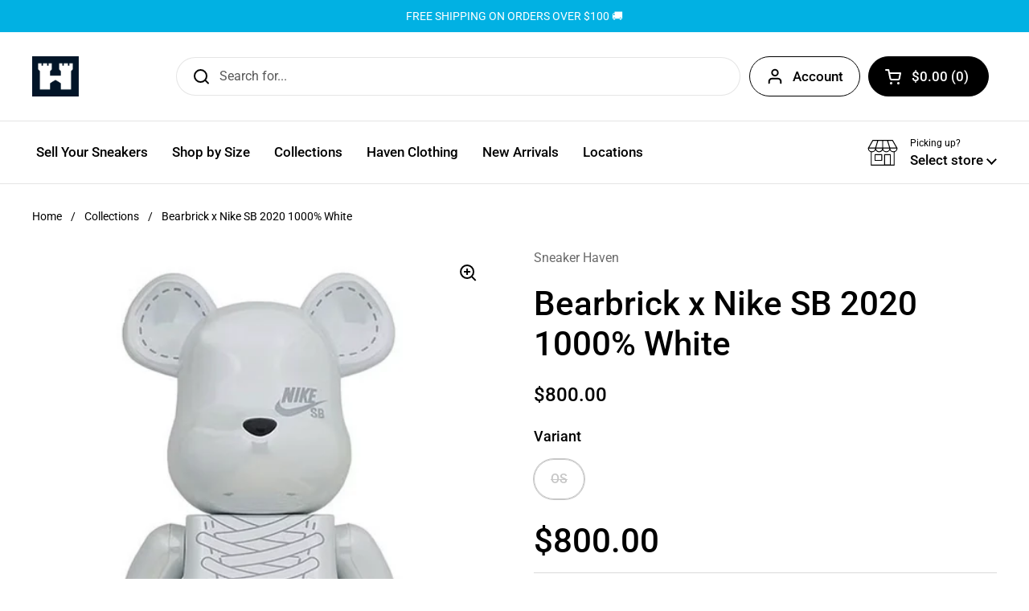

--- FILE ---
content_type: text/plain; charset=utf-8
request_url: https://d-ipv6.mmapiws.com/ant_squire
body_size: 156
content:
sneakerhaven.shop;019bca36-7d76-7258-a958-d4bc79bb5d6c:446d7cb12cecc258af1c5450fd9f1e74263943d7